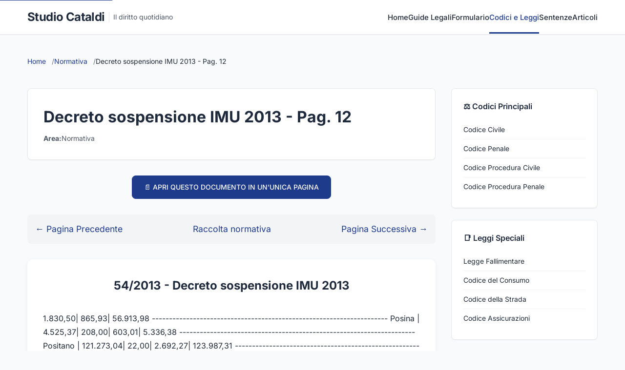

--- FILE ---
content_type: text/html
request_url: https://www.studiocataldi.it/normativa/raccolta_normativa.asp?id_legge=176&pag_corrente=12
body_size: 19785
content:

<!DOCTYPE html>
<html lang="it">
<head>
    <meta charset="UTF-8">
    <meta name="viewport" content="width=device-width, initial-scale=1.0">
    <meta http-equiv="X-UA-Compatible" content="IE=edge">
    
    <!-- SEO Meta Tags -->
    <title>Decreto sospensione IMU 2013 - Pag. 12 | Studio Cataldi</title>
    <meta name="description" content="Decreto sospensione IMU 2013 - Pag. 12">
    <meta name="keywords" content="Decreto sospensione IMU 2013">
    <meta name="author" content="Studio Cataldi">
    <meta name="robots" content="index, follow">
    
    <!-- Open Graph / Social Media -->
    <meta property="og:title" content="Decreto sospensione IMU 2013 - Pag. 12">
    <meta property="og:description" content="Decreto sospensione IMU 2013 - Pag. 12">
    <meta property="og:type" content="article">
    <meta property="og:url" content="https://www.studiocataldi.it/normativa/raccolta_normativa.asp?id_legge=176">
    <meta property="og:image" content="https://www.studiocataldi.it/images/normativa-og.jpg">
    <meta property="og:site_name" content="Studio Cataldi">
    
    <!-- Twitter Card -->
    <meta name="twitter:card" content="summary_large_image">
    <meta name="twitter:title" content="Decreto sospensione IMU 2013 - Pag. 12">
    <meta name="twitter:description" content="Decreto sospensione IMU 2013 - Pag. 12">
    <meta name="twitter:image" content="https://www.studiocataldi.it/images/normativa-og.jpg">
    
    <!-- Canonical URL -->
    <link rel="canonical" href="https://www.studiocataldi.it/normativa/raccolta_normativa.asp?id_legge=176">
    
    <!-- Favicon -->
    <link rel="icon" type="image/x-icon" href="/favicon.ico">
    
    <!-- Font professionale -->
    <style type="text/css">@font-face {font-family:Crimson Text;font-style:normal;font-weight:400;src:url(/cf-fonts/s/crimson-text/5.0.11/latin/400/normal.woff2);unicode-range:U+0000-00FF,U+0131,U+0152-0153,U+02BB-02BC,U+02C6,U+02DA,U+02DC,U+0304,U+0308,U+0329,U+2000-206F,U+2074,U+20AC,U+2122,U+2191,U+2193,U+2212,U+2215,U+FEFF,U+FFFD;font-display:swap;}@font-face {font-family:Crimson Text;font-style:normal;font-weight:400;src:url(/cf-fonts/s/crimson-text/5.0.11/latin-ext/400/normal.woff2);unicode-range:U+0100-02AF,U+0304,U+0308,U+0329,U+1E00-1E9F,U+1EF2-1EFF,U+2020,U+20A0-20AB,U+20AD-20CF,U+2113,U+2C60-2C7F,U+A720-A7FF;font-display:swap;}@font-face {font-family:Crimson Text;font-style:normal;font-weight:400;src:url(/cf-fonts/s/crimson-text/5.0.11/vietnamese/400/normal.woff2);unicode-range:U+0102-0103,U+0110-0111,U+0128-0129,U+0168-0169,U+01A0-01A1,U+01AF-01B0,U+0300-0301,U+0303-0304,U+0308-0309,U+0323,U+0329,U+1EA0-1EF9,U+20AB;font-display:swap;}@font-face {font-family:Crimson Text;font-style:normal;font-weight:600;src:url(/cf-fonts/s/crimson-text/5.0.11/latin/600/normal.woff2);unicode-range:U+0000-00FF,U+0131,U+0152-0153,U+02BB-02BC,U+02C6,U+02DA,U+02DC,U+0304,U+0308,U+0329,U+2000-206F,U+2074,U+20AC,U+2122,U+2191,U+2193,U+2212,U+2215,U+FEFF,U+FFFD;font-display:swap;}@font-face {font-family:Crimson Text;font-style:normal;font-weight:600;src:url(/cf-fonts/s/crimson-text/5.0.11/vietnamese/600/normal.woff2);unicode-range:U+0102-0103,U+0110-0111,U+0128-0129,U+0168-0169,U+01A0-01A1,U+01AF-01B0,U+0300-0301,U+0303-0304,U+0308-0309,U+0323,U+0329,U+1EA0-1EF9,U+20AB;font-display:swap;}@font-face {font-family:Crimson Text;font-style:normal;font-weight:600;src:url(/cf-fonts/s/crimson-text/5.0.11/latin-ext/600/normal.woff2);unicode-range:U+0100-02AF,U+0304,U+0308,U+0329,U+1E00-1E9F,U+1EF2-1EFF,U+2020,U+20A0-20AB,U+20AD-20CF,U+2113,U+2C60-2C7F,U+A720-A7FF;font-display:swap;}@font-face {font-family:Crimson Text;font-style:italic;font-weight:400;src:url(/cf-fonts/s/crimson-text/5.0.11/latin/400/italic.woff2);unicode-range:U+0000-00FF,U+0131,U+0152-0153,U+02BB-02BC,U+02C6,U+02DA,U+02DC,U+0304,U+0308,U+0329,U+2000-206F,U+2074,U+20AC,U+2122,U+2191,U+2193,U+2212,U+2215,U+FEFF,U+FFFD;font-display:swap;}@font-face {font-family:Crimson Text;font-style:italic;font-weight:400;src:url(/cf-fonts/s/crimson-text/5.0.11/vietnamese/400/italic.woff2);unicode-range:U+0102-0103,U+0110-0111,U+0128-0129,U+0168-0169,U+01A0-01A1,U+01AF-01B0,U+0300-0301,U+0303-0304,U+0308-0309,U+0323,U+0329,U+1EA0-1EF9,U+20AB;font-display:swap;}@font-face {font-family:Crimson Text;font-style:italic;font-weight:400;src:url(/cf-fonts/s/crimson-text/5.0.11/latin-ext/400/italic.woff2);unicode-range:U+0100-02AF,U+0304,U+0308,U+0329,U+1E00-1E9F,U+1EF2-1EFF,U+2020,U+20A0-20AB,U+20AD-20CF,U+2113,U+2C60-2C7F,U+A720-A7FF;font-display:swap;}@font-face {font-family:Inter;font-style:normal;font-weight:400;src:url(/cf-fonts/v/inter/5.0.16/cyrillic-ext/wght/normal.woff2);unicode-range:U+0460-052F,U+1C80-1C88,U+20B4,U+2DE0-2DFF,U+A640-A69F,U+FE2E-FE2F;font-display:swap;}@font-face {font-family:Inter;font-style:normal;font-weight:400;src:url(/cf-fonts/v/inter/5.0.16/greek-ext/wght/normal.woff2);unicode-range:U+1F00-1FFF;font-display:swap;}@font-face {font-family:Inter;font-style:normal;font-weight:400;src:url(/cf-fonts/v/inter/5.0.16/cyrillic/wght/normal.woff2);unicode-range:U+0301,U+0400-045F,U+0490-0491,U+04B0-04B1,U+2116;font-display:swap;}@font-face {font-family:Inter;font-style:normal;font-weight:400;src:url(/cf-fonts/v/inter/5.0.16/latin-ext/wght/normal.woff2);unicode-range:U+0100-02AF,U+0304,U+0308,U+0329,U+1E00-1E9F,U+1EF2-1EFF,U+2020,U+20A0-20AB,U+20AD-20CF,U+2113,U+2C60-2C7F,U+A720-A7FF;font-display:swap;}@font-face {font-family:Inter;font-style:normal;font-weight:400;src:url(/cf-fonts/v/inter/5.0.16/vietnamese/wght/normal.woff2);unicode-range:U+0102-0103,U+0110-0111,U+0128-0129,U+0168-0169,U+01A0-01A1,U+01AF-01B0,U+0300-0301,U+0303-0304,U+0308-0309,U+0323,U+0329,U+1EA0-1EF9,U+20AB;font-display:swap;}@font-face {font-family:Inter;font-style:normal;font-weight:400;src:url(/cf-fonts/v/inter/5.0.16/greek/wght/normal.woff2);unicode-range:U+0370-03FF;font-display:swap;}@font-face {font-family:Inter;font-style:normal;font-weight:400;src:url(/cf-fonts/v/inter/5.0.16/latin/wght/normal.woff2);unicode-range:U+0000-00FF,U+0131,U+0152-0153,U+02BB-02BC,U+02C6,U+02DA,U+02DC,U+0304,U+0308,U+0329,U+2000-206F,U+2074,U+20AC,U+2122,U+2191,U+2193,U+2212,U+2215,U+FEFF,U+FFFD;font-display:swap;}@font-face {font-family:Inter;font-style:normal;font-weight:500;src:url(/cf-fonts/v/inter/5.0.16/greek/wght/normal.woff2);unicode-range:U+0370-03FF;font-display:swap;}@font-face {font-family:Inter;font-style:normal;font-weight:500;src:url(/cf-fonts/v/inter/5.0.16/cyrillic/wght/normal.woff2);unicode-range:U+0301,U+0400-045F,U+0490-0491,U+04B0-04B1,U+2116;font-display:swap;}@font-face {font-family:Inter;font-style:normal;font-weight:500;src:url(/cf-fonts/v/inter/5.0.16/latin/wght/normal.woff2);unicode-range:U+0000-00FF,U+0131,U+0152-0153,U+02BB-02BC,U+02C6,U+02DA,U+02DC,U+0304,U+0308,U+0329,U+2000-206F,U+2074,U+20AC,U+2122,U+2191,U+2193,U+2212,U+2215,U+FEFF,U+FFFD;font-display:swap;}@font-face {font-family:Inter;font-style:normal;font-weight:500;src:url(/cf-fonts/v/inter/5.0.16/vietnamese/wght/normal.woff2);unicode-range:U+0102-0103,U+0110-0111,U+0128-0129,U+0168-0169,U+01A0-01A1,U+01AF-01B0,U+0300-0301,U+0303-0304,U+0308-0309,U+0323,U+0329,U+1EA0-1EF9,U+20AB;font-display:swap;}@font-face {font-family:Inter;font-style:normal;font-weight:500;src:url(/cf-fonts/v/inter/5.0.16/greek-ext/wght/normal.woff2);unicode-range:U+1F00-1FFF;font-display:swap;}@font-face {font-family:Inter;font-style:normal;font-weight:500;src:url(/cf-fonts/v/inter/5.0.16/latin-ext/wght/normal.woff2);unicode-range:U+0100-02AF,U+0304,U+0308,U+0329,U+1E00-1E9F,U+1EF2-1EFF,U+2020,U+20A0-20AB,U+20AD-20CF,U+2113,U+2C60-2C7F,U+A720-A7FF;font-display:swap;}@font-face {font-family:Inter;font-style:normal;font-weight:500;src:url(/cf-fonts/v/inter/5.0.16/cyrillic-ext/wght/normal.woff2);unicode-range:U+0460-052F,U+1C80-1C88,U+20B4,U+2DE0-2DFF,U+A640-A69F,U+FE2E-FE2F;font-display:swap;}@font-face {font-family:Inter;font-style:normal;font-weight:600;src:url(/cf-fonts/v/inter/5.0.16/latin-ext/wght/normal.woff2);unicode-range:U+0100-02AF,U+0304,U+0308,U+0329,U+1E00-1E9F,U+1EF2-1EFF,U+2020,U+20A0-20AB,U+20AD-20CF,U+2113,U+2C60-2C7F,U+A720-A7FF;font-display:swap;}@font-face {font-family:Inter;font-style:normal;font-weight:600;src:url(/cf-fonts/v/inter/5.0.16/greek/wght/normal.woff2);unicode-range:U+0370-03FF;font-display:swap;}@font-face {font-family:Inter;font-style:normal;font-weight:600;src:url(/cf-fonts/v/inter/5.0.16/latin/wght/normal.woff2);unicode-range:U+0000-00FF,U+0131,U+0152-0153,U+02BB-02BC,U+02C6,U+02DA,U+02DC,U+0304,U+0308,U+0329,U+2000-206F,U+2074,U+20AC,U+2122,U+2191,U+2193,U+2212,U+2215,U+FEFF,U+FFFD;font-display:swap;}@font-face {font-family:Inter;font-style:normal;font-weight:600;src:url(/cf-fonts/v/inter/5.0.16/vietnamese/wght/normal.woff2);unicode-range:U+0102-0103,U+0110-0111,U+0128-0129,U+0168-0169,U+01A0-01A1,U+01AF-01B0,U+0300-0301,U+0303-0304,U+0308-0309,U+0323,U+0329,U+1EA0-1EF9,U+20AB;font-display:swap;}@font-face {font-family:Inter;font-style:normal;font-weight:600;src:url(/cf-fonts/v/inter/5.0.16/cyrillic/wght/normal.woff2);unicode-range:U+0301,U+0400-045F,U+0490-0491,U+04B0-04B1,U+2116;font-display:swap;}@font-face {font-family:Inter;font-style:normal;font-weight:600;src:url(/cf-fonts/v/inter/5.0.16/greek-ext/wght/normal.woff2);unicode-range:U+1F00-1FFF;font-display:swap;}@font-face {font-family:Inter;font-style:normal;font-weight:600;src:url(/cf-fonts/v/inter/5.0.16/cyrillic-ext/wght/normal.woff2);unicode-range:U+0460-052F,U+1C80-1C88,U+20B4,U+2DE0-2DFF,U+A640-A69F,U+FE2E-FE2F;font-display:swap;}@font-face {font-family:Inter;font-style:normal;font-weight:700;src:url(/cf-fonts/v/inter/5.0.16/vietnamese/wght/normal.woff2);unicode-range:U+0102-0103,U+0110-0111,U+0128-0129,U+0168-0169,U+01A0-01A1,U+01AF-01B0,U+0300-0301,U+0303-0304,U+0308-0309,U+0323,U+0329,U+1EA0-1EF9,U+20AB;font-display:swap;}@font-face {font-family:Inter;font-style:normal;font-weight:700;src:url(/cf-fonts/v/inter/5.0.16/cyrillic-ext/wght/normal.woff2);unicode-range:U+0460-052F,U+1C80-1C88,U+20B4,U+2DE0-2DFF,U+A640-A69F,U+FE2E-FE2F;font-display:swap;}@font-face {font-family:Inter;font-style:normal;font-weight:700;src:url(/cf-fonts/v/inter/5.0.16/latin-ext/wght/normal.woff2);unicode-range:U+0100-02AF,U+0304,U+0308,U+0329,U+1E00-1E9F,U+1EF2-1EFF,U+2020,U+20A0-20AB,U+20AD-20CF,U+2113,U+2C60-2C7F,U+A720-A7FF;font-display:swap;}@font-face {font-family:Inter;font-style:normal;font-weight:700;src:url(/cf-fonts/v/inter/5.0.16/greek/wght/normal.woff2);unicode-range:U+0370-03FF;font-display:swap;}@font-face {font-family:Inter;font-style:normal;font-weight:700;src:url(/cf-fonts/v/inter/5.0.16/greek-ext/wght/normal.woff2);unicode-range:U+1F00-1FFF;font-display:swap;}@font-face {font-family:Inter;font-style:normal;font-weight:700;src:url(/cf-fonts/v/inter/5.0.16/latin/wght/normal.woff2);unicode-range:U+0000-00FF,U+0131,U+0152-0153,U+02BB-02BC,U+02C6,U+02DA,U+02DC,U+0304,U+0308,U+0329,U+2000-206F,U+2074,U+20AC,U+2122,U+2191,U+2193,U+2212,U+2215,U+FEFF,U+FFFD;font-display:swap;}@font-face {font-family:Inter;font-style:normal;font-weight:700;src:url(/cf-fonts/v/inter/5.0.16/cyrillic/wght/normal.woff2);unicode-range:U+0301,U+0400-045F,U+0490-0491,U+04B0-04B1,U+2116;font-display:swap;}</style>
    
    <!-- CSS -->
    <link rel="stylesheet" href="https://www.studiocataldi.it/formulario/css/formulario-2025.css?11">
    
    <!-- Schema.org JSON-LD -->
    <script type="application/ld+json">
    {
        "@context": "https://schema.org",
        "@type": "Article",
        "headline": "Decreto sospensione IMU 2013 - Pag. 12",
        "description": "Decreto sospensione IMU 2013 - Pag. 12",
        "author": {
            "@type": "Organization",
            "name": "Studio Cataldi"
        },
        "publisher": {
            "@type": "Organization",
            "name": "Studio Cataldi",
            "logo": {
                "@type": "ImageObject",
                "url": "https://www.studiocataldi.it/logo-schema.png"
            }
        },
        "datePublished": "2025-01-01",
        "dateModified": "2025-08-21T10:38:00",
        "mainEntityOfPage": {
            "@type": "WebPage",
            "@id": "https://www.studiocataldi.it/normativa/raccolta_normativa.asp"
        }
    }
    </script>

<style>
/* Stili specifici per la pagina normativa */
.search-section {
    background: linear-gradient(135deg, #f0f9ff 0%, #e0f2fe 100%);
    padding: 2.5rem;
    border-radius: 12px;
    margin-bottom: 3rem;
    border: 2px solid #bfdbfe;
}

.search-box {
    max-width: 600px;
    margin: 0 auto;
}

.nav-tabs {
    display: flex;
    gap: 2rem;
    margin-bottom: 2rem;
    flex-wrap: wrap;
    justify-content: center;
}

.nav-tab {
    padding: 0.75rem 1.5rem;
    background: white;
    border: 2px solid var(--border-color);
    border-radius: 8px;
    text-decoration: none;
    color: var(--text-secondary);
    font-weight: 500;
    transition: all 0.3s;
}

.nav-tab:hover {
    border-color: var(--primary-color);
    color: var(--primary-color);
    transform: translateY(-2px);
    box-shadow: 0 4px 12px rgba(0,0,0,0.1);
}

.archive-section {
    background: var(--bg-gray);
    border-radius: 12px;
    padding: 2rem;
    margin-bottom: 2rem;
}

.codici-grid {
    display: grid;
    grid-template-columns: repeat(auto-fit, minmax(300px, 1fr));
    gap: 1rem;
    margin-bottom: 2rem;
}

.codice-card {
    background: white;
    border: 1px solid #e5e7eb;
    border-radius: 10px;
    padding: 1.5rem;
    text-align: center;
    transition: all 0.3s ease;
}

.codice-card:hover {
    transform: translateY(-3px);
    box-shadow: 0 5px 20px rgba(0,0,0,0.1);
    border-color: var(--primary-color);
}

.codice-card a {
    font-size: 1.1rem;
    color: #2e697a;
    text-decoration: none;
    font-weight: bold;
}

.normativa-list {
    list-style-position: inside;
    margin-left: 1rem;
    line-height: 2;
}

.normativa-list li {
    margin-bottom: 0.5rem;
}

.normativa-list a {
    color: var(--primary-color);
    text-decoration: none;
    transition: color 0.3s;
}

.normativa-list a:hover {
    color: var(--primary-dark);
    text-decoration: underline;
}

.legal-content {
    background: white;
    border-radius: 12px;
    padding: 2rem;
    margin-bottom: 2rem;
    box-shadow: 0 2px 8px rgba(0,0,0,0.06);
    line-height: 1.8;
}

.highlight-search {
    background-color: #fef3c7;
    color: #92400e;
    font-weight: bold;
    padding: 2px 4px;
    border-radius: 3px;
}

.pagination-wrapper {
    display: flex;
    justify-content: center;
    align-items: center;
    gap: 1rem;
    margin: 2rem 0;
}

.pagination {
    display: flex;
    gap: 0.5rem;
    align-items: center;
}

.pagination a,
.pagination span {
    padding: 0.5rem 1rem;
    border: 1px solid var(--border-color);
    border-radius: 6px;
    text-decoration: none;
    color: var(--text-secondary);
    transition: all 0.3s;
}

.pagination a:hover {
    background: var(--primary-color);
    color: white;
    border-color: var(--primary-color);
}

.pagination .active {
    background: var(--primary-color);
    color: white;
    border-color: var(--primary-color);
}

.nav-buttons {
    display: flex;
    justify-content: space-between;
    align-items: center;
    margin: 2rem 0;
    padding: 1rem;
    background: var(--bg-gray);
    border-radius: 8px;
}

.nav-buttons a {
    color: var(--primary-color);
    text-decoration: none;
    font-size: 1.1rem;
    display: flex;
    align-items: center;
    gap: 0.5rem;
    transition: color 0.3s;
}

.nav-buttons a:hover {
    color: var(--primary-dark);
}

@media (max-width: 768px) {
    .search-section {
        padding: 1.5rem;
    }
    
    .codici-grid {
        grid-template-columns: 1fr;
    }
    
    .nav-tabs {
        flex-direction: column;
        align-items: stretch;
    }
    
    .nav-buttons {
        flex-direction: column;
        gap: 1rem;
    }
}
</style>

<script type="1db7912a0476c3467602cccd-text/javascript">
    function controllo(theform) {
        if (theform.parola.value == "") {
            alert("Inserire la parola da cercare");
            theform.parola.focus();
            return false;
        }
    }
</script>
</head>
<body>
    <!-- Skip to content link -->
    <a href="#main-content" class="skip-link">Vai al contenuto principale</a>
    
    <!-- Header -->
    <header>
        <div class="container">
            <nav role="navigation" aria-label="Navigazione principale">
                <a href="/" class="logo">
                    <span class="logo-text">Studio Cataldi</span>
                    <span class="logo-subtitle">Il diritto quotidiano</span>
                </a>
                <button class="menu-toggle" aria-label="Menu" aria-expanded="false">☰</button>
                
                <ul class="nav-links">
                    <li><a href="/">Home</a></li>
                    <li><a href="https://www.studiocataldi.it/guide-legali/">Guide Legali</a></li>
                    <li><a href="https://www.studiocataldi.it/formulari.asp">Formulario</a></li>
                    <li><a href="https://www.studiocataldi.it/normativa/raccolta_normativa.asp" class="active">Codici e Leggi</a></li>
                    <li><a href="https://www.studiocataldi.it/giurisprudenza.asp">Sentenze</a></li>
                    <li><a href="https://www.studiocataldi.it/articoli">Articoli</a></li>
                </ul>
            </nav>
        </div>
    </header>
    
    <!-- Main Content -->
    <main id="main-content">
        <div class="container">
            <!-- Breadcrumb -->
            <nav class="breadcrumb" aria-label="Breadcrumb">
                <ol itemscope itemtype="https://schema.org/BreadcrumbList">
                    <li itemprop="itemListElement" itemscope itemtype="https://schema.org/ListItem">
                        <a itemprop="item" href="/">
                            <span itemprop="name">Home</span>
                        </a>
                        <meta itemprop="position" content="1" />
                    </li>
                    
                    <li itemprop="itemListElement" itemscope itemtype="https://schema.org/ListItem">
                        <a itemprop="item" href="/normativa/raccolta_normativa.asp">
                            <span itemprop="name">Normativa</span>
                        </a>
                        <meta itemprop="position" content="2" />
                    </li>
                    <li itemprop="itemListElement" itemscope itemtype="https://schema.org/ListItem">
                        <span itemprop="name">Decreto sospensione IMU 2013 - Pag. 12</span>
                        <meta itemprop="position" content="3" />
                    </li>
                    
                </ol>
            </nav>
            
            <div class="content-wrapper">
                <!-- Main Document -->
                <div class="main-content">
                    <!-- Document Header -->
                    <div class="document-header">
                        <h1 class="document-title">Decreto sospensione IMU 2013 - Pag. 12</h1>
                        <div class="document-meta">
                            <div class="meta-item">
                                <strong>Area:</strong> Normativa
                            </div>
                            <div class="meta-item">
                                <!--<strong>Aggiornato:</strong> Agosto 2025-->
                            </div>
                        </div>
                    </div>
                    

    
    <!-- Link per aprire in pagina unica -->
    <div style="text-align: center; margin-bottom: 2rem;">
        <a href="raccolta_normativa_dettaglio.asp?id_legge=176" target="_blank" rel="nofollow" 
           class="btn btn-primary" style="display: inline-block; padding: 0.75rem 1.5rem; background: var(--primary-color); color: white; text-decoration: none; border-radius: 8px;">
            📄 APRI QUESTO DOCUMENTO IN UN'UNICA PAGINA
        </a>
    </div>
    
    
            <div class="nav-buttons">
                
                    <a href="raccolta_normativa.asp?pag_corrente=11&id_legge=176">
                        ← Pagina Precedente
                    </a>
                
                
                <a href="raccolta_normativa.asp">Raccolta normativa</a>
                
                
                    <a href="raccolta_normativa.asp?pag_corrente=13&id_legge=176">
                        Pagina Successiva →
                    </a>
                
            </div>
        
        
        <!-- Titolo della legge -->
        <div class="legal-content">
            <h2 style="text-align: center; color: var(--primary-dark);">
                54/2013 - Decreto sospensione IMU 2013
            </h2>
            
            <!-- Avvisi speciali per alcune leggi -->
            
            
            <!-- Testo della legge -->
            <div style="margin-top: 2rem;">
                  1.830,50|      865,93|     56.913,98
---------------------------------------------------------------------
Posina       |      4.525,37|      208,00|      603,01|      5.336,38
---------------------------------------------------------------------
Positano     |    121.273,04|       22,00|    2.692,27|    123.987,31
---------------------------------------------------------------------
Possagno     |     65.338,71|           -|      955,80|     66.294,51
---------------------------------------------------------------------
Posta        |      2.210,83|           -|    1.302,89|      3.513,72
---------------------------------------------------------------------
Posta Fibreno|     25.613,61|           -|      617,09|     26.230,70
---------------------------------------------------------------------
Postal       |     66.505,63|           -|    2.819,50|     69.325,13
---------------------------------------------------------------------
Postalesio   |      9.650,96|           -|      230,00|      9.880,96
---------------------------------------------------------------------
Postiglione  |     22.688,98|      142,00|    2.582,34|     25.413,32
---------------------------------------------------------------------
Postua       |     10.522,50|           -|       67,25|     10.589,75
---------------------------------------------------------------------
Potenza      |  1.692.708,90|   15.434,50|   10.696,78|  1.718.840,18
---------------------------------------------------------------------
Potenza      |              |            |            |
Picena       |    580.055,19|    4.326,50|  139.263,04|    723.644,73
---------------------------------------------------------------------
Pove del     |              |            |            |
Grappa       |    118.168,95|       18,00|    3.300,38|    121.487,33
---------------------------------------------------------------------
Povegliano   |    189.361,78|           -|   48.965,33|    238.327,11
---------------------------------------------------------------------
Povegliano   |              |            |            |
Veronese     |    100.866,71|      267,00|  135.412,41|    236.546,12
---------------------------------------------------------------------
Poviglio     |    300.298,85|      262,50|  218.144,04|    518.705,39
---------------------------------------------------------------------
Povoletto    |    101.297,50|       98,50|    1.449,14|    102.845,14
---------------------------------------------------------------------
Pozza di     |              |            |            |
Fassa        |     88.600,68|           -|      721,50|     89.322,18
---------------------------------------------------------------------
Pozzaglia    |              |            |            |
Sabina       |        615,35|        7,00|      423,29|      1.045,64
---------------------------------------------------------------------
Pozzaglio ed |              |            |            |
Uniti        |     23.531,29|      311,50|  112.648,92|    136.491,71
---------------------------------------------------------------------
Pozzallo     |    267.549,05|    5.770,00|    2.655,05|    275.974,10
---------------------------------------------------------------------
Pozzilli     |     87.616,52|    1.983,06|    3.820,00|     93.419,58
---------------------------------------------------------------------
Pozzo d'Adda |    122.177,18|      201,00|    7.561,69|    129.939,87
---------------------------------------------------------------------
Pozzol Groppo|      6.330,38|       30,50|      969,25|      7.330,13
---------------------------------------------------------------------
Pozzolengo   |     67.315,24|           -|   24.090,29|     91.405,53
---------------------------------------------------------------------
Pozzoleone   |     48.001,86|           -|   42.661,09|     90.662,95
---------------------------------------------------------------------
Pozzolo      |              |            |            |
Formigaro    |    102.639,17|           -|   93.378,61|    196.017,78
---------------------------------------------------------------------
Pozzomaggiore|     57.980,97|      289,00|    1.064,72|     59.334,69
---------------------------------------------------------------------
Pozzonovo    |    126.161,07|       95,50|   99.999,45|    226.256,02
---------------------------------------------------------------------
Pozzuoli     |  1.480.671,17|  197.236,24|  161.774,37|  1.839.681,78
---------------------------------------------------------------------
Pozzuolo del |              |            |            |
Friuli       |    170.437,66|      423,50|  131.042,62|    301.903,78
---------------------------------------------------------------------
Pozzuolo     |              |            |            |
Martesana    |    115.787,45|       64,50|   55.955,19|    171.807,14
---------------------------------------------------------------------
Pradalunga   |    132.785,46|      204,00|      679,72|    133.669,18
---------------------------------------------------------------------
Pradamano    |    134.217,51|    1.378,00|   55.860,48|    191.455,99
---------------------------------------------------------------------
Pradleves    |      2.143,11|           -|       67,00|      2.210,11
---------------------------------------------------------------------
Pragelato    |      8.665,46|       94,00|      454,50|      9.213,96
---------------------------------------------------------------------
Praia a Mare |     44.746,92|    3.792,00|    1.433,84|     49.972,76
---------------------------------------------------------------------
Praiano      |     84.534,22|           -|      910,74|     85.444,96
---------------------------------------------------------------------
Pralboino    |     21.204,58|           -|  108.053,05|    129.257,63
---------------------------------------------------------------------
Prali        |      5.080,13|           -|       75,00|      5.155,13
---------------------------------------------------------------------
Pralormo     |     97.166,83|           -|   77.419,57|    174.586,40
---------------------------------------------------------------------
Pralungo     |     99.384,38|           -|      410,25|     99.794,63
---------------------------------------------------------------------
Pramaggiore  |     48.072,03|           -|  149.112,70|    197.184,73
---------------------------------------------------------------------
Pramollo     |      1.104,50|           -|      136,50|      1.241,00
---------------------------------------------------------------------
Prarolo      |     12.904,95|           -|   89.822,63|    102.727,58
---------------------------------------------------------------------
Prarostino   |     24.162,04|       79,50|      363,00|     24.604,54
---------------------------------------------------------------------
Prasco       |     12.134,65|           -|    1.576,84|     13.711,49
---------------------------------------------------------------------
Prascorsano  |     11.053,99|           -|       99,00|     11.152,99
---------------------------------------------------------------------
Praso        |      3.463,46|      134,00|       32,00|      3.629,46
---------------------------------------------------------------------
Prata        |              |            |            |
Camportaccio |     45.788,06|    4.444,50|      147,50|     50.380,06
---------------------------------------------------------------------
Prata d'     |              |            |            |
Ansidonia    |      8.135,55|      220,34|      575,37|      8.931,26
---------------------------------------------------------------------
Prata di     |              |            |            |
Pordenone    |    342.109,11|    4.899,50|  101.556,86|    448.565,47
---------------------------------------------------------------------
Prata di     |              |            |            |
Principato   |              |            |            |
Ultra        |     31.738,07|           -|    1.866,29|     33.604,36
---------------------------------------------------------------------
Prata Sannita|     27.014,10|       60,00|      661,51|     27.735,61
---------------------------------------------------------------------
Pratella     |     31.408,57|           -|    1.326,54|     32.735,11
---------------------------------------------------------------------
Pratiglione  |     12.199,53|           -|      162,22|     12.361,75
---------------------------------------------------------------------
Prato        |  8.218.663,81|      842,50|  156.107,91|  8.375.614,22
---------------------------------------------------------------------
Prato allo   |              |            |            |
Stelvio      |     99.502,91|           -|    8.143,00|    107.645,91
---------------------------------------------------------------------
Prato Carnico|      5.476,13|      557,50|      283,67|      6.317,30
---------------------------------------------------------------------
Prato Sesia  |     47.682,41|      592,00|    3.362,46|     51.636,87
---------------------------------------------------------------------
Pratola      |              |            |            |
Peligna      |    172.138,53|      745,24|   35.428,23|    208.312,00
---------------------------------------------------------------------
Pratola Serra|     72.104,05|           -|    1.373,16|     73.477,21
---------------------------------------------------------------------
Pratovecchio |     60.394,05|           -|    1.274,36|     61.668,41
---------------------------------------------------------------------
Pravisdomini |     91.986,03|      212,00|   71.964,25|    164.162,28
---------------------------------------------------------------------
Pray         |     42.607,39|    1.130,00|    1.645,08|     45.382,47
---------------------------------------------------------------------
Prazzo       |        890,00|           -|      229,32|      1.119,32
---------------------------------------------------------------------
Precenicco   |     41.917,57|      289,00|  123.661,59|    165.868,16
---------------------------------------------------------------------
Preci        |     14.168,04|    3.636,90|    1.598,26|     19.403,20
---------------------------------------------------------------------
Predappio    |    237.825,30|           -|   12.398,79|    250.224,09
---------------------------------------------------------------------
Predazzo     |    129.807,78|    2.597,00|      217,60|    132.622,38
---------------------------------------------------------------------
Predoi       |      8.528,25|           -|      109,00|      8.637,25
---------------------------------------------------------------------
Predore      |     44.748,19|           -|      700,50|     45.448,69
---------------------------------------------------------------------
Predosa      |     50.207,98|           -|   74.447,83|    124.655,81
---------------------------------------------------------------------
Preganziol   |    422.737,27|           -|   82.216,72|    504.953,99
---------------------------------------------------------------------
Pregnana     |              |            |            |
Milanese     |    163.914,95|    1.735,00|    6.635,73|    172.285,68
---------------------------------------------------------------------
Prela'       |        522,11|           -|    1.007,00|      1.529,11
---------------------------------------------------------------------
Premana      |     26.435,87|      151,50|       97,50|     26.684,87
---------------------------------------------------------------------
Premariacco  |    110.359,95|      117,00|   99.699,30|    210.176,25
---------------------------------------------------------------------
Premeno      |     17.004,50|       56,50|      312,89|     17.373,89
---------------------------------------------------------------------
Premia       |      5.520,07|           -|      140,00|      5.660,07
---------------------------------------------------------------------
Premilcuore  |     18.309,84|           -|    1.494,50|     19.804,34
---------------------------------------------------------------------
Premolo      |     22.459,50|           -|       32,50|     22.492,00
---------------------------------------------------------------------
Premosello - |              |            |            |
Chiovenda    |     51.258,83|        5,50|      741,00|     52.005,33
---------------------------------------------------------------------
Preone       |        510,00|       92,50|       26,90|        629,40
---------------------------------------------------------------------
Preore       |     10.515,99|           -|      192,00|     10.707,99
---------------------------------------------------------------------
Prepotto     |      5.162,46|       37,00|    1.838,04|      7.037,50
---------------------------------------------------------------------
Pre' -       |              |            |            |
Saint-Didier |     64.060,55|      186,50|      254,50|     64.501,55
---------------------------------------------------------------------
Preseglie    |      7.662,15|           -|      445,20|      8.107,35
---------------------------------------------------------------------
Presenzano   |     19.126,39|           -|    9.181,51|     28.307,90
---------------------------------------------------------------------
Presezzo     |    171.718,21|           -|    3.032,14|    174.750,35
---------------------------------------------------------------------
Presicce     |     25.355,70|       95,50|    2.618,04|     28.069,24
---------------------------------------------------------------------
Pressana     |     67.097,94|      124,00|  114.864,69|    182.086,63
---------------------------------------------------------------------
Prestine     |      2.779,00|      150,00|      278,50|      3.207,50
---------------------------------------------------------------------
Pretoro      |     14.017,61|       81,00|      105,60|     14.204,21
---------------------------------------------------------------------
Prevalle     |    116.419,98|    2.731,50|   31.651,56|    150.803,04
---------------------------------------------------------------------
Prezza       |     17.204,22|       48,96|      553,68|     17.806,86
---------------------------------------------------------------------
Prezzo       |      2.326,21|           -|       23,00|      2.349,21
---------------------------------------------------------------------
Priero       |      4.615,50|       34,50|      344,50|      4.994,50
---------------------------------------------------------------------
Prignano     |              |            |            |
Cilento      |     12.377,47|           -|      722,14|     13.099,61
---------------------------------------------------------------------
Prignano     |              |            |            |
sulla Secchia|     44.189,80|           -|    2.812,01|     47.001,81
---------------------------------------------------------------------
Primaluna    |     55.212,83|           -|      168,30|     55.381,13
---------------------------------------------------------------------
Priocca      |     31.152,29|           -|   58.291,72|     89.444,01
---------------------------------------------------------------------
Priola       |      3.121,51|           -|      285,87|      3.407,38
---------------------------------------------------------------------
Priolo       |              |            |            |
Gargallo     |      8.831,95|      386,97|   53.597,05|     62.815,97
---------------------------------------------------------------------
Priverno     |    139.575,20|       73,00|    7.839,53|    147.487,73
---------------------------------------------------------------------
Prizzi       |     25.889,43|    1.107,00|    1.438,83|     28.435,26
---------------------------------------------------------------------
Proceno      |      9.762,95|    1.159,48|    1.309,07|     12.231,50
---------------------------------------------------------------------
Procida      |    319.905,06|      995,23|   33.413,63|    354.313,92
---------------------------------------------------------------------
Propata      |      1.636,00|           -|      381,28|      2.017,28
---------------------------------------------------------------------
Proserpio    |     40.707,25|           -|      219,00|     40.926,25
---------------------------------------------------------------------
Prossedi     |      6.797,75|           -|    1.470,48|      8.268,23
---------------------------------------------------------------------
Provaglio    |              |            |            |
d'Iseo       |     82.002,81|      943,50|    9.463,15|     92.409,46
---------------------------------------------------------------------
Provaglio Val|              |            |            |
Sabbia       |      6.165,24|           -|      188,50|      6.353,74
---------------------------------------------------------------------
Proves       |      2.060,11|           -|      576,00|      2.636,11
---------------------------------------------------------------------
Provvidenti  |        240,50|           -|       54,50|        295,00
---------------------------------------------------------------------
Prunetto     |        194,00|           -|      316,41|        510,41
---------------------------------------------------------------------
Puegnago sul |              |            |            |
Garda        |     84.977,78|           -|    9.561,16|     94.538,94
---------------------------------------------------------------------
Puglianello  |     19.154,02|           -|    3.632,43|     22.786,45
---------------------------------------------------------------------
Pula         |    105.207,69|       71,50|    4.560,08|    109.839,27
---------------------------------------------------------------------
Pulfero      |      5.443,97|       37,00|      371,46|      5.852,43
---------------------------------------------------------------------
Pulsano      |    173.828,39|      118,00|   71.505,22|    245.451,61
---------------------------------------------------------------------
Pumenengo    |     31.116,82|        9,50|   45.069,53|     76.195,85
---------------------------------------------------------------------
Puos d'Alpago|     35.904,92|    2.052,00|    1.992,00|     39.948,92
---------------------------------------------------------------------
Pusiano      |     67.875,37|           -|      162,39|     68.037,76
---------------------------------------------------------------------
Putifigari   |     11.982,35|      678,50|    2.350,79|     15.011,64
---------------------------------------------------------------------
Putignano    |  1.165.045,90|   12.009,00|   29.282,11|  1.206.337,01
---------------------------------------------------------------------
Quadrelle    |     17.774,79|       80,00|      601,33|     18.456,12
---------------------------------------------------------------------
Quadri       |      7.874,92|       65,42|      177,00|      8.117,34
---------------------------------------------------------------------
Quagliuzzo   |      9.301,18|           -|      190,53|      9.491,71
---------------------------------------------------------------------
Qualiano     |    104.612,02|       40,36|   46.088,20|    150.740,58
---------------------------------------------------------------------
Quaranti     |      1.439,86|           -|   10.629,00|     12.068,86
---------------------------------------------------------------------
Quaregna     |     71.932,08|      106,00|      605,50|     72.643,58
---------------------------------------------------------------------
Quargnento   |     30.284,69|       57,50|  125.299,66|    155.641,85
---------------------------------------------------------------------
Quarna Sopra |      1.633,00|       34,00|       95,70|      1.762,70
---------------------------------------------------------------------
Quarna Sotto |      4.722,50|           -|      114,50|      4.837,00
---------------------------------------------------------------------
Quarona      |    189.661,34|      937,50|    1.160,43|    191.759,27
---------------------------------------------------------------------
Quarrata     |    779.507,90|      267,00|  323.930,68|  1.103.705,58
---------------------------------------------------------------------
Quart        |    181.229,15|           -|      233,08|    181.462,23
---------------------------------------------------------------------
Quarto       |    272.470,11|    5.009,28|   70.754,21|    348.233,60
---------------------------------------------------------------------
Quarto       |              |            |            |
d'Altino     |    163.063,96|    7.429,50|  122.532,00|    293.025,46
---------------------------------------------------------------------
Quartu Sant' |              |            |            |
Elena        |  1.484.324,02|   70.746,46|   16.014,57|  1.571.085,05
---------------------------------------------------------------------
Quartucciu   |     95.246,97|    2.186,00|   19.789,41|    117.222,38
---------------------------------------------------------------------
Quassolo     |      8.438,60|           -|      112,95|      8.551,55
---------------------------------------------------------------------
Quattordio   |     47.367,00|           -|   66.464,61|    113.831,61
---------------------------------------------------------------------
Quattro      |              |            |            |
Castella     |    389.157,39|       52,50|   87.098,97|    476.308,86
---------------------------------------------------------------------
Quero        |     55.931,99|    1.768,50|      301,50|     58.001,99
---------------------------------------------------------------------
Quiliano     |    253.376,19|    6.501,50|    2.266,25|    262.143,94
---------------------------------------------------------------------
Quincinetto  |     22.967,21|           -|      122,63|     23.089,84
---------------------------------------------------------------------
Quindici     |     12.615,42|       13,00|   16.067,69|     28.696,11
---------------------------------------------------------------------
Quingentole  |     16.140,27|      142,00|   72.591,29|     88.873,56
---------------------------------------------------------------------
Quintano     |     16.048,98|           -|   14.788,00|     30.836,98
---------------------------------------------------------------------
Quinto di    |              |            |            |
Treviso      |    286.010,92|           -|   69.394,76|    355.405,68
---------------------------------------------------------------------
Quinto       |              |            |            |
Vercellese   |     11.127,38|           -|  119.839,59|    130.966,97
---------------------------------------------------------------------
Quinto       |              |            |            |
Vicentino    |    174.396,73|      598,00|   68.212,45|    243.207,18
---------------------------------------------------------------------
Quinzano     |              |            |            |
d'Oglio      |     63.497,74|      204,50|  138.703,29|    202.405,53
---------------------------------------------------------------------
Quistello    |    112.093,89|      814,50|  314.588,56|    427.496,95
---------------------------------------------------------------------
Quittengo    |      9.237,70|           -|      242,50|      9.480,20
---------------------------------------------------------------------
Rabbi        |     10.118,00|       20,50|      136,00|     10.274,50
---------------------------------------------------------------------
Racale       |     70.113,66|           -|   49.848,94|    119.962,60
---------------------------------------------------------------------
Racalmuto    |     50.849,04|    4.709,50|    2.990,52|     58.549,06
---------------------------------------------------------------------
Racconigi    |    166.757,45|    5.690,00|  289.154,10|    461.601,55
---------------------------------------------------------------------
Raccuja      |      2.158,01|        8,00|      490,04|      2.656,05
---------------------------------------------------------------------
Racines      |    149.552,01|           -|    5.731,50|    155.283,51
---------------------------------------------------------------------
Radda in     |              |            |            |
Chianti      |     64.588,76|       23,50|    7.984,78|     72.597,04
---------------------------------------------------------------------
Raddusa      |     21.492,19|           -|      512,50|     22.004,69
---------------------------------------------------------------------
Radicofani   |     40.293,11|           -|      957,00|     41.250,11
---------------------------------------------------------------------
Radicondoli  |     20.479,63|           -|      211,72|     20.691,35
---------------------------------------------------------------------
Raffadali    |     56.333,60|      214,50|    1.470,42|     58.018,52
---------------------------------------------------------------------
Ragalna      |     50.373,00|           -|    9.263,56|     59.636,56
---------------------------------------------------------------------
Ragogna      |    107.311,87|      208,00|    4.147,46|    111.667,33
---------------------------------------------------------------------
Ragoli       |      7.916,65|      521,50|      155,00|      8.593,15
---------------------------------------------------------------------
Ragusa       |  1.571.447,77|   35.681,50|   32.521,34|  1.639.650,61
---------------------------------------------------------------------
Raiano       |     69.215,06|      234,78|   22.337,43|     91.787,27
---------------------------------------------------------------------
Ramacca      |     66.461,56|       33,30|   31.640,07|     98.134,93
---------------------------------------------------------------------
Ramiseto     |     22.752,20|           -|      973,46|     23.725,66
---------------------------------------------------------------------
Ramponio     |              |            |            |
Verna        |     12.381,54|           -|      279,00|     12.660,54
---------------------------------------------------------------------
Rancio       |              |            |            |
Valcuvia     |     12.521,74|           -|      388,86|     12.910,60
---------------------------------------------------------------------
Ranco        |     57.180,19|      705,50|    1.537,89|     59.423,58
---------------------------------------------------------------------
Randazzo     |     69.030,17|      131,00|    3.691,41|     72.852,58
---------------------------------------------------------------------
Ranica       |    200.906,94|      400,00|      619,00|    201.925,94
---------------------------------------------------------------------
Ranzanico    |     38.161,96|           -|      169,00|     38.330,96
---------------------------------------------------------------------
Ranzo        |      1.802,95|           -|      434,65|      2.237,60
---------------------------------------------------------------------
Rapagnano    |     39.563,50|           -|    4.129,01|     43.692,51
---------------------------------------------------------------------
Rapallo      |  2.065.257,27|      413,50|   20.404,22|  2.086.074,99
---------------------------------------------------------------------
Rapino       |     16.864,27|           -|      493,50|     17.357,77
---------------------------------------------------------------------
Rapolano     |              |            |            |
Terme        |    283.608,80|       64,50|   21.912,27|    305.585,57
---------------------------------------------------------------------
Rapolla      |     35.511,31|        6,50|    1.328,75|     36.846,56
---------------------------------------------------------------------
Rapone       |      3.483,50|           -|      766,87|      4.250,37
---------------------------------------------------------------------
Rassa        |      1.122,00|           -|      635,50|      1.757,50
---------------------------------------------------------------------
Rasun        |              |            |            |
Anterselva   |     81.251,89|           -|    4.164,00|     85.415,89
---------------------------------------------------------------------
Rasura       |        726,00|           -|      647,36|      1.373,36
---------------------------------------------------------------------
Ravanusa     |    132.859,74|    5.419,50|    3.148,44|    141.427,68
---------------------------------------------------------------------
Ravarino     |    148.146,61|        1,50|  230.352,87|    378.500,98
---------------------------------------------------------------------
Ravascletto  |      4.947,08|           -|       55,00|      5.002,08
---------------------------------------------------------------------
Ravello      |     78.793,34|           -|    1.416,14|     80.209,48
---------------------------------------------------------------------
Ravenna      |  8.533.761,18|   32.663,93|2.280.514,71| 10.846.939,82
---------------------------------------------------------------------
Raveo        |        830,50|           -|       65,50|        896,00
---------------------------------------------------------------------
Raviscanina  |     24.857,62|       23,00|      696,34|     25.576,96
---------------------------------------------------------------------
Re           |      5.694,50|           -|      119,00|      5.813,50
---------------------------------------------------------------------
Rea          |     10.908,89|           -|    9.281,86|     20.190,75
---------------------------------------------------------------------
Realmonte    |     66.721,45|      336,00|    2.493,89|     69.551,34
---------------------------------------------------------------------
Reana del    |              |            |            |
Rojale       |    111.533,76|    1.494,00|   68.155,24|    181.183,00
---------------------------------------------------------------------
Reano        |     73.983,46|           -|    1.225,25|     75.208,71
---------------------------------------------------------------------
Recale       |     69.610,61|    1.954,00|   43.408,73|    114.973,34
---------------------------------------------------------------------
Recanati     |    948.105,55|   17.705,00|  431.007,47|  1.396.818,02
---------------------------------------------------------------------
Recco        |    841.653,94|      659,00|    3.739,26|    846.052,20
---------------------------------------------------------------------
Recetto      |     24.705,32|           -|   39.488,29|     64.193,61
---------------------------------------------------------------------
Recoaro Terme|    101.967,97|    1.699,00|      867,50|    104.534,47
---------------------------------------------------------------------
Redavalle    |     23.126,27|       10,50|   32.360,73|     55.497,50
---------------------------------------------------------------------
Redondesco   |     41.450,65|           -|  103.687,53|    145.138,18
---------------------------------------------------------------------
Refrancore   |     13.969,22|           -|   30.834,95|     44.804,17
---------------------------------------------------------------------
Refrontolo   |     73.648,93|           -|    7.103,11|     80.752,04
---------------------------------------------------------------------
Regalbuto    |     45.837,83|      942,00|    8.525,96|     55.305,79
---------------------------------------------------------------------
Reggello     |    581.642,20|      167,00|   15.519,61|    597.328,81
---------------------------------------------------------------------
Reggio di    |              |            |            |
Calabria     |  2.816.898,30|   96.763,50|   62.636,86|  2.976.298,66
---------------------------------------------------------------------
Reggio       |              |            |            |
nell'Emilia  |  6.639.915,91|   10.354,13|1.105.511,57|  7.755.781,61
---------------------------------------------------------------------
Reggiolo     |    331.893,24|           -|  182.076,75|    513.969,99
---------------------------------------------------------------------
Reino        |     10.396,22|           -|      219,50|     10.615,72
---------------------------------------------------------------------
Reitano      |      9.495,94|           -|    1.589,07|     11.085,01
---------------------------------------------------------------------
Remanzacco   |    118.725,59|    1.035,00|  103.339,48|    223.100,07
---------------------------------------------------------------------
Remedello    |     23.577,18|           -|  138.620,30|    162.197,48
---------------------------------------------------------------------
Renate       |    103.805,74|           -|    4.259,47|    108.065,21
---------------------------------------------------------------------
Rende        |    942.951,97|   10.575,00|    8.466,66|    961.993,63
---------------------------------------------------------------------
Renon        |    383.382,93|           -|   11.074,03|    394.456,96
---------------------------------------------------------------------
Resana       |    293.114,02|           -|  120.078,47|    413.192,49
---------------------------------------------------------------------
Rescaldina   |    303.400,59|    1.496,50|    9.484,29|    314.381,38
---------------------------------------------------------------------
Resia        |      3.344,93|       16,50|      377,29|      3.738,72
---------------------------------------------------------------------
Resiutta     |      2.720,57|           -|       65,73|      2.786,30
---------------------------------------------------------------------
Resuttano    |     10.965,50|           -|    1.092,00|     12.057,50
---------------------------------------------------------------------
Retorbido    |     23.326,85|           -|   12.881,76|     36.208,61
---------------------------------------------------------------------
Revello      |     87.902,55|           -|  206.922,18|    294.824,73
---------------------------------------------------------------------
Revere       |     63.819,74|      353,00|   87.074,73|    151.247,47
---------------------------------------------------------------------
Revigliasco  |              |            |            |
d'Asti       |      9.170,15|           -|   28.039,46|     37.209,61
---------------------------------------------------------------------
Revine Lago  |     55.020,78|           -|      621,35|     55.642,13
---------------------------------------------------------------------
Revo'        |     30.191,24|           -|       22,00|     30.213,24
---------------------------------------------------------------------
Rezzago      |      9.315,70|           -|      123,00|      9.438,70
---------------------------------------------------------------------
Rezzato      |    200.899,96|      514,50|   62.871,60|    264.286,06
---------------------------------------------------------------------
Rezzo        |      1.090,58|       12,50|      712,39|      1.815,47
---------------------------------------------------------------------
Rezzoaglio   |     13.633,12|      114,83|    1.548,42|     15.296,37
---------------------------------------------------------------------
Rhemes -     |              |            |            |
Notre-Dame   |      1.222,53|           -|      208,25|      1.430,78
---------------------------------------------------------------------
Rhemes -     |              |            |            |
Saint-Georges|      5.981,76|           -|      174,50|      6.156,26
---------------------------------------------------------------------
Rho          |  2.261.651,34|   43.585,95|   49.481,20|  2.354.718,49
---------------------------------------------------------------------
Riace        |     13.029,95|       45,00|    2.433,24|     15.508,19
---------------------------------------------------------------------
Rialto       |     13.617,60|        7,00|      967,14|     14.591,74
---------------------------------------------------------------------
Riano        |    250.989,76|        1,00|    8.987,29|    259.978,05
---------------------------------------------------------------------
Riardo       |     32.922,09|      268,00|    8.667,24|     41.857,33
---------------------------------------------------------------------
Ribera       |    452.573,52|   22.725,50|  362.989,41|    838.288,43
---------------------------------------------------------------------
Ribordone    |        100,00|           -|      448,50|        548,50
---------------------------------------------------------------------
Ricadi       |     23.414,57|      188,00|    8.347,71|     31.950,28
---------------------------------------------------------------------
Ricaldone    |     19.213,00|           -|   68.964,61|     88.177,61
---------------------------------------------------------------------
Riccia       |     79.788,07|    2.085,00|      598,16|     82.471,23
---------------------------------------------------------------------
Riccione     |  1.571.177,29|      432,00|   16.832,21|  1.588.441,50
---------------------------------------------------------------------
Ricco' del   |              |            |            |
Golfo di     |              |            |            |
Spezia       |     95.343,28|      300,50|    1.820,91|     97.464,69
---------------------------------------------------------------------
Ricengo      |     30.647,90|        5,00|   59.136,49|     89.789,39
---------------------------------------------------------------------
Ricigliano   |     22.201,63|           -|      748,82|     22.950,45
---------------------------------------------------------------------
Riese Pio X  |    348.685,53|           -|  145.682,01|    494.367,54
---------------------------------------------------------------------
Riesi        |     75.142,84|       18,00|    8.168,25|     83.329,09
---------------------------------------------------------------------
Rieti        |  2.504.991,28|    4.569,00|  207.505,61|  2.717.065,89
---------------------------------------------------------------------
Rifiano      |     52.371,16|           -|    2.564,50|     54.935,66
---------------------------------------------------------------------
Rifreddo     |      3.857,00|           -|      291,84|      4.148,84
---------------------------------------------------------------------
Rignano      |              |            |            |
Flaminio     |    443.512,62|           -|   12.854,13|    456.366,75
---------------------------------------------------------------------
Rignano      |              |            |            |
Garganico    |     22.421,79|      476,10|   12.482,00|     35.379,89
---------------------------------------------------------------------
Rignano      |              |            |            |
sull'Arno    |    345.997,43|      366,00|   35.314,08|    381.677,51
---------------------------------------------------------------------
Rigolato     |      2.553,11|      325,50|      534,00|      3.412,61
---------------------------------------------------------------------
Rima San     |              |            |            |
Giuseppe     |      1.711,30|           -|      120,00|      1.831,30
---------------------------------------------------------------------
Rimasco      |      1.120,25|           -|       93,00|      1.213,25
---------------------------------------------------------------------
Rimella      |        679,50|           -|       72,36|        751,86
---------------------------------------------------------------------
Rimini       |  6.651.318,87|   13.236,00|  517.413,62|  7.181.968,49
---------------------------------------------------------------------
Rio di       |              |            |            |
Pusteria     |     93.067,62|           -|    3.381,23|     96.448,85
---------------------------------------------------------------------
Rio Marina   |    130.713,87|       54,50|    1.118,34|    131.886,71
---------------------------------------------------------------------
Rio nell'Elba|     50.625,39|           -|    1.582,28|     52.207,67
---------------------------------------------------------------------
Rio Saliceto |    199.743,13|    2.645,00|  112.989,42|    315.377,55
---------------------------------------------------------------------
Riofreddo    |     10.141,06|           -|      313,38|     10.454,44
---------------------------------------------------------------------
Riola Sardo  |     22.339,94|           -|    1.747,13|     24.087,07
---------------------------------------------------------------------
Riolo Terme  |    396.673,53|           -|   69.173,29|    465.846,82
---------------------------------------------------------------------
Riolunato    |     28.873,87|      305,00|      617,50|     29.796,37
---------------------------------------------------------------------
Riomaggiore  |    113.464,02|       74,50|    2.617,57|    116.156,09
---------------------------------------------------------------------
Rionero in   |              |            |            |
Vulture      |    118.902,89|    2.502,00|      816,95|    122.221,84
---------------------------------------------------------------------
Rionero      |              |            |            |
Sannitico    |     19.538,47|    1.151,44|      104,00|     20.793,91
---------------------------------------------------------------------
Ripa Teatina |    136.025,12|           -|   13.951,42|    149.976,54
---------------------------------------------------------------------
Ripabottoni  |        324,50|      816,50|      422,00|      1.563,00
---------------------------------------------------------------------
Ripacandida  |      4.548,28|       64,00|      939,30|      5.551,58
---------------------------------------------------------------------
Ripalimosani |     83.769,66|      486,00|      752,50|     85.008,16
---------------------------------------------------------------------
Ripalta      |              |            |            |
Arpina       |     17.503,99|      202,00|   20.293,79|     37.999,78
---------------------------------------------------------------------
Ripalta      |              |            |            |
Cremasca     |     61.186,17|    2.301,00|   46.755,79|    110.242,96
---------------------------------------------------------------------
Ripalta      |              |            |            |
Guerina      |      9.948,50|           -|   11.170,04|     21.118,54
---------------------------------------------------------------------
Riparbella   |     39.304,97|           -|   10.274,94|     49.579,91
---------------------------------------------------------------------
Ripatransone |     31.033,07|           -|   15.132,65|     46.165,72
---------------------------------------------------------------------
Ripe         |     80.143,18|      124,00|    4.087,54|     84.354,72
---------------------------------------------------------------------
Ripe San     |              |            |            |
Ginesio      |     15.496,49|           -|      756,00|     16.252,49
---------------------------------------------------------------------
Ripi         |    175.364,20|           -|    1.736,35|    177.100,55
---------------------------------------------------------------------
Riposto      |    238.386,13|    1.877,00|  178.075,50|    418.338,63
---------------------------------------------------------------------
Rittana      |        281,00|           -|       70,00|        351,00
---------------------------------------------------------------------
Riva del     |              |            |            |
Garda        |    634.512,94|   55.280,00|      113,50|    689.906,44
---------------------------------------------------------------------
Riva di Solto|     15.111,76|           -|      234,00|     15.345,76
---------------------------------------------------------------------
Riva Ligure  |     51.903,85|    1.949,50|  153.736,80|    207.590,15
---------------------------------------------------------------------
Riva presso  |              |            |            |
Chieri       |    139.167,68|           -|  202.457,76|    341.625,44
---------------------------------------------------------------------
Riva         |              |            |            |
Valdobbia    |      3.926,34|           -|      353,50|      4.279,84
---------------------------------------------------------------------
Rivalba      |     49.134,75|           -|    3.973,56|     53.108,31
---------------------------------------------------------------------
Rivalta      |              |            |            |
Bormida      |     40.239,29|           -|   60.525,41|    100.764,70
---------------------------------------------------------------------
Rivalta di   |              |            |            |
Torino       |    751.264,34|   19.193,50|   78.665,39|    849.123,23
---------------------------------------------------------------------
Rivamonte    |              |            |            |
Agordino     |      7.052,23|       21,00|       88,00|      7.161,23
---------------------------------------------------------------------
Rivanazzano  |              |            |            |
Terme        |    186.692,80|      547,52|   15.092,14|    202.332,46
---------------------------------------------------------------------
Rivara       |     98.012,91|           -|      655,34|     98.668,25
---------------------------------------------------------------------
Rivarolo     |              |            |            |
Canavese     |    620.747,69|   18.634,50|  148.280,81|    787.663,00
---------------------------------------------------------------------
Rivarolo del |              |            |            |
Re ed Uniti  |     57.738,24|      298,00|  137.462,97|    195.499,21
---------------------------------------------------------------------
Rivarolo     |              |            |            |
Mantovano    |     77.339,78|      690,00|  134.005,65|    212.035,43
---------------------------------------------------------------------
Rivarone     |     10.069,42|           -|   15.826,52|     25.895,94
---------------------------------------------------------------------
Rivarossa    |     68.164,71|           -|   16.122,90|     84.287,61
---------------------------------------------------------------------
Rive         |      3.577,37|           -|   84.153,18|     87.730,55
---------------------------------------------------------------------
Rive d'Arcano|     95.149,21|       82,50|    6.648,79|    101.880,50
---------------------------------------------------------------------
Rivello      |     23.124,87|           -|      851,55|     23.976,42
---------------------------------------------------------------------
Rivergaro    |    310.208,82|           -|   79.640,45|    389.849,27
---------------------------------------------------------------------
Rivignano    |     91.423,90|      429,00|  140.125,40|    231.978,30
---------------------------------------------------------------------
Rivisondoli  |     11.431,35|       52,50|      994,74|     12.478,59
---------------------------------------------------------------------
Rivodutri    |      7.831,00|           -|    1.377,80|      9.208,80
---------------------------------------------------------------------
Rivoli       |  2.617.629,84|  118.223,53|   88.552,90|  2.824.406,27
---------------------------------------------------------------------
Rivoli       |              |            |            |
Veronese     |     45.448,54|           -|   10.984,00|     56.432,54
---------------------------------------------------------------------
Rivolta      |              |            |            |
d'Adda       |    156.996,40|      597,00|  106.833,88|    264.427,28
---------------------------------------------------------------------
Rizziconi    |     34.133,14|      311,00|  177.211,64|    211.655,78
---------------------------------------------------------------------
Ro           |    182.899,80|           -|  224.488,20|    407.388,00
---------------------------------------------------------------------
Roana        |     30.356,98|           -|      975,03|     31.332,01
---------------------------------------------------------------------
Roaschia     |         89,00|           -|      307,14|        396,14
---------------------------------------------------------------------
Roascio      |        525,00|           -|       98,32|        623,32
---------------------------------------------------------------------
Roasio       |     64.207,74|           -|   28.111,03|     92.318,77
---------------------------------------------------------------------
Roatto       |      7.429,00|           -|    1.527,90|      8.956,90
---------------------------------------------------------------------
Robassomero  |    103.423,27|      162,00|   16.193,70|    119.778,97
---------------------------------------------------------------------
Robbiate     |    263.839,28|      186,00|    2.532,21|    266.557,49
---------------------------------------------------------------------
Robbio       |     72.144,77|      329,00|  259.898,96|    332.372,73
---------------------------------------------------------------------
Robecchetto  |              |            |            |
con Induno   |    170.797,38|      376,50|   31.674,40|    202.848,28
---------------------------------------------------------------------
Robecco      |              |            |            |
d'Oglio      |     34.607,87|        9,00|   92.617,22|    127.234,09
---------------------------------------------------------------------
Robecco      |              |            |            |
Pavese       |      4.863,14|           -|   39.280,06|     44.143,20
---------------------------------------------------------------------
Robecco sul  |              |            |            |
Naviglio     |    183.568,34|    1.056,31|   78.481,35|    263.106,00
---------------------------------------------------------------------
Robella      |      2.229,50|           -|    4.130,53|      6.360,03
---------------------------------------------------------------------
Robilante    |     38.470,51|           -|      384,00|     38.854,51
---------------------------------------------------------------------
Roburent     |      8.746,63|       74,18|      456,34|      9.277,15
---------------------------------------------------------------------
Rocca        |              |            |            |
Canavese     |     60.427,18|           -|    4.180,73|     64.607,91
---------------------------------------------------------------------
Rocca        |              |            |            |
Canterano    |        698,00|           -|      217,18|        915,18
---------------------------------------------------------------------
Rocca Ciglie'|        335,50|           -|      318,00|        653,50
---------------------------------------------------------------------
Rocca        |              |            |            |
d'Arazzo     |      6.353,86|           -|    9.132,92|     15.486,78
---------------------------------------------------------------------
Rocca d'Arce |      6.946,05|           -|      252,50|      7.198,55
---------------------------------------------------------------------
Rocca de'    |              |            |            |
Baldi        |      5.251,38|           -|  125.862,95|    131.114,33
---------------------------------------------------------------------
Rocca de'    |              |            |            |
Giorgi       |      1.576,00|           -|    1.573,50|      3.149,50
---------------------------------------------------------------------
Rocca        |              |            |            |
d'Evandro    |     33.165,77|      258,00|    2.882,01|     36.305,78
---------------------------------------------------------------------
Rocca di     |              |            |            |
Botte        |     15.456,53|           -|      646,06|     16.102,59
---------------------------------------------------------------------
Rocca di     |              |            |            |
Cambio       |      9.237,13|           -|      253,06|      9.490,19
---------------------------------------------------------------------
Rocca di Cave|     13.173,96|       11,00|      403,67|     13.588,63
---------------------------------------------------------------------
Rocca di     |              |            |            |
Mezzo        |     41.054,75|      575,50|    1.241,74|     42.871,99
---------------------------------------------------------------------
Rocca di Neto|     23.092,47|       49,00|   50.885,09|     74.026,56
---------------------------------------------------------------------
Rocca di Papa|    698.883,49|      512,50|    6.515,29|    705.911,28
---------------------------------------------------------------------
Rocca        |              |            |            |
Grimalda     |     19.311,64|           -|    9.496,34|     28.807,98
---------------------------------------------------------------------
Rocca        |              |            |            |
Imperiale    |     37.567,71|      236,50|      997,52|     38.801,73
---------------------------------------------------------------------
Rocca Massima|     12.684,42|           -|      794,75|     13.479,17
---------------------------------------------------------------------
Rocca Pia    |        947,96|           -|       95,63|      1.043,59
---------------------------------------------------------------------
Rocca Pietore|     39.018,77|    1.820,00|      167,50|     41.006,27
---------------------------------------------------------------------
Rocca Priora |    795.982,01|       29,50|    4.426,70|    800.438,21
---------------------------------------------------------------------
Rocca San    |              |            |            |
Casciano     |    117.979,42|           -|    3.042,00|    121.021,42
---------------------------------------------------------------------
Rocca San    |              |            |            |
Felice       |      8.351,93|       37,50|      415,54|      8.804,97
---------------------------------------------------------------------
Rocca San    |              |            |            |
Giovanni     |     47.497,33|      859,47|   61.702,46|    110.059,26
---------------------------------------------------------------------
Rocca Santa  |              |            |            |
Maria        |      5.511,12|           -|      254,50|      5.765,62
---------------------------------------------------------------------
Rocca Santo  |              |            |            |
Stefano      |      1.945,77|           -|      435,29|      2.381,06
---------------------------------------------------------------------
Rocca        |              |            |            |
Sinibalda    |      8.281,39|       76,00|    1.327,54|      9.684,93
---------------------------------------------------------------------
Rocca Susella|      5.940,01|           -|      903,50|      6.843,51
---------------------------------------------------------------------
Roccaba-     |              |            |            |
scerana      |     37.548,41|       38,00|    4.217,73|     41.804,14
---------------------------------------------------------------------
Rocca-       |              |            |            |
bernarda     |      7.335,83|       17,50|    5.452,00|     12.805,33
---------------------------------------------------------------------
Roccabianca  |     83.221,15|           -|  193.835,41|    277.056,56
---------------------------------------------------------------------
Roccabruna   |     19.715,30|           -|      630,39|     20.345,69
---------------------------------------------------------------------
Roccacasale  |     25.055,07|           -|      369,42|     25.424,49
---------------------------------------------------------------------
Roccadaspide |    209.596,90|           -|    4.068,00|    213.664,90
---------------------------------------------------------------------
Roccafiorita |        491,00|           -|      157,50|        648,50
---------------------------------------------------------------------
Roccafluvione|     11.510,02|           -|      359,17|     11.869,19
---------------------------------------------------------------------
Roccaforte   |              |            |            |
del Greco    |         77,00|           -|       63,01|        140,01
---------------------------------------------------------------------
Roccaforte   |              |            |            |
Ligure       |      1.301,50|           -|      506,00|      1.807,50
---------------------------------------------------------------------
Roccaforte   |              |            |            |
Mondovi'     |     26.868,20|       34,00|      552,25|     27.454,45
---------------------------------------------------------------------
Roccaforzata |     16.452,23|           -|   24.989,62|     41.441,85
---------------------------------------------------------------------
Roccafranca  |     35.710,54|       35,50|  116.223,14|    151.969,18
---------------------------------------------------------------------
Roccagiovine |      2.578,72|       29,50|       94,50|      2.702,72
---------------------------------------------------------------------
Roccagloriosa|     12.170,50|           -|    1.064,64|     13.235,14
---------------------------------------------------------------------
Roccagorga   |     16.128,91|           -|    1.654,87|     17.783,78
---------------------------------------------------------------------
Roccalbegna  |     11.896,00|           -|    2.066,59|     13.962,59
---------------------------------------------------------------------
Roccalumera  |     20.918,89|       78,00|   33.133,93|     54.130,82
---------------------------------------------------------------------
Roccamandolfi|      5.578,92|           -|      181,18|      5.760,10
---------------------------------------------------------------------
Roccamena    |     23.680,40|    1.870,00|    1.638,31|     27.188,71
---------------------------------------------------------------------
Roccamonfina |     79.410,97|    5.567,00|    4.087,19|     89.065,16
---------------------------------------------------------------------
Roccamon-    |              |            |            |
tepiano      |     20.468,50|           -|      345,74|     20.814,24
---------------------------------------------------------------------
Roccamorice  |     12.887,09|      130,50|      180,40|     13.197,99
---------------------------------------------------------------------
Roccanova    |      3.318,18|           -|      657,50|      3.975,68
---------------------------------------------------------------------
Roccantica   |      5.166,15|           -|    1.682,00|      6.848,15
---------------------------------------------------------------------
Roccapalumba |     10.372,50|       43,50|    2.561,50|     12.977,50
---------------------------------------------------------------------
Roccapiemonte|     94.663,69|           -|   20.256,69|    114.920,38
---------------------------------------------------------------------
Roccarainola |     94.374,61|   29.258,08|    8.774,44|    132.407,13
---------------------------------------------------------------------
Roccaraso    |     41.919,36|      375,61|    5.299,61|     47.594,58
---------------------------------------------------------------------
Roccaromana  |     11.109,86|      150,00|    1.503,89|     12.763,75
---------------------------------------------------------------------
Roccascalegna|     18.035,53|           -|      316,00|     18.351,53
---------------------------------------------------------------------
Roccasecca   |    108.827,30|       28,00|    4.198,93|    113.054,23
---------------------------------------------------------------------
Roccasecca   |              |            |            |
dei Volsci   |      6.352,50|           -|      348,60|      6.701,10
---------------------------------------------------------------------
Roccasicura  |      2.595,89|        8,50|       86,00|      2.690,39
---------------------------------------------------------------------
Roccasparvera|      5.381,88|           -|      178,50|      5.560,38
---------------------------------------------------------------------
Roccaspi-    |              |            |            |
nalveti      |     22.564,12|      139,34|      169,50|     22.872,96
---------------------------------------------------------------------
Roccastrada  |    305.136,48|           -|   11.819,21|    316.955,69
---------------------------------------------------------------------
Roccavaldina |      3.973,27|           -|    2.100,83|      6.074,10
---------------------------------------------------------------------
Roccaverano  |      2.832,79|           -|      729,10|      3.561,89
---------------------------------------------------------------------
Roccavignale |     11.385,51|       14,50|      491,50|     11.891,51
---------------------------------------------------------------------
Roccavione   |     12.248,10|       64,50|      298,00|     12.610,60
---------------------------------------------------------------------
Roccavivara  |      3.647,50|       33,50|      232,00|      3.913,00
---------------------------------------------------------------------
Roccella     |              |            |            |
Ionica       |     96.385,13|      575,00|    2.380,75|     99.340,88
---------------------------------------------------------------------
Roccella     |              |            |            |
Valdemone    |      2.483,55|           -|      726,50|      3.210,05
---------------------------------------------------------------------
Rocchetta a  |              |            |            |
Volturno     |     16.752,31|      695,17|      418,53|     17.866,01
---------------------------------------------------------------------
Rocchetta    |              |            |            |
Belbo        |      1.019,00|           -|      471,93|      1.490,93
---------------------------------------------------------------------
Rocchetta di |              |            |            |
Vara         |      9.403,10|           -|      767,62|     10.170,72
---------------------------------------------------------------------
Rocchetta e  |              |            |            |
Croce        |      4.040,35|           -|      737,00|      4.777,35
---------------------------------------------------------------------
Rocchetta    |              |            |            |
Ligure       |      2.565,48|           -|      236,00|      2.801,48
---------------------------------------------------------------------
Rocchetta    |              |            |            |
Nervina      |        360,00|           -|      106,12|        466,12
---------------------------------------------------------------------
Rocchetta    |              |            |            |
Palafea      |        900,00|           -|      906,75|      1.806,75
---------------------------------------------------------------------
Rocchetta    |              |            |            |
Sant' Antonio|     34.966,68|    1.482,91|    1.830,81|     38.280,40
---------------------------------------------------------------------
Rocchetta    |              |            |            |
Tanaro       |      9.385,93|           -|   40.857,73|     50.243,66
---------------------------------------------------------------------
Rodano       |    147.655,09|       71,00|   76.603,20|    224.329,29
---------------------------------------------------------------------
Roddi        |     32.486,56|           -|   45.698,55|     78.185,11
---------------------------------------------------------------------
Roddino      |      5.453,83|           -|    2.062,06|      7.515,89
---------------------------------------------------------------------
Rodello      |     16.268,97|           -|    3.495,35|     19.764,32
---------------------------------------------------------------------
Rodengo      |     26.649,25|      349,89|      794,38|     27.793,52
---------------------------------------------------------------------
Rodengo      |              |            |            |
Saiano       |    139.736,57|           -|   10.715,33|    150.451,90
---------------------------------------------------------------------
Rodero       |     39.531,96|           -|      894,54|     40.426,50
---------------------------------------------------------------------
Rodi         |              |            |            |
Garganico    |     95.312,73|    3.360,52|    5.473,94|    104.147,19
---------------------------------------------------------------------
Rodi' Milici |     11.753,55|           -|   12.636,99|     24.390,54
---------------------------------------------------------------------
Rodigo       |    189.002,96|      766,50|  282.382,52|    472.151,98
---------------------------------------------------------------------
Roe' Volciano|     71.942,74|    1.562,00|      217,53|     73.722,27
---------------------------------------------------------------------
Rofrano      |      9.572,82|           -|      536,00|     10.108,82
---------------------------------------------------------------------
Rogeno       |    101.988,75|           -|    9.591,50|    111.580,25
---------------------------------------------------------------------
Roggiano     |              |            |            |
Gravina      |     70.029,56|       16,00|    2.425,98|     72.471,54
---------------------------------------------------------------------
Roghudi      |        507,00|           -|      189,50|        696,50
---------------------------------------------------------------------
Rogliano     |     22.285,27|      222,00|    1.137,05|     23.644,32
---------------------------------------------------------------------
Rognano      |      2.817,46|           -|   57.578,39|     60.395,85
---------------------------------------------------------------------
Rogno        |     79.827,26|           -|       90,73|     79.917,99
---------------------------------------------------------------------
Rogolo       |      3.930,02|        7,50|      294,35|      4.231,87
---------------------------------------------------------------------
Roiate       |      3.652,88|           -|      312,32|      3.965,20
---------------------------------------------------------------------
Roio del     |              |            |            |
Sangro       |      2.158,66|           -|      161,66|      2.320,32
---------------------------------------------------------------------
Roisan       |     36.860,89|           -|       63,00|     36.923,89
---------------------------------------------------------------------
Roletto      |     82.112,45|           -|    2.485,22|     84.597,67
---------------------------------------------------------------------
Rolo         |     93.503,28|           -|   69.611,58|    163.114,86
---------------------------------------------------------------------
Roma         |283.200.515,54|4.148.328,53|3.680.454,76|291.029.298,83
---------------------------------------------------------------------
Romagnano al |              |            |            |
Monte        |     12.499,18|           -|      385,00|     12.884,18
---------------------------------------------------------------------
Romagnano    |              |            |            |
Sesia        |    101.054,43|    3.458,50|   11.844,20|    116.357,13
---------------------------------------------------------------------
Romagnese    |     17.385,53|           -|    1.427,64|     18.813,17
---------------------------------------------------------------------
Romallo      |     20.346,58|           -|      140,00|     20.486,58
---------------------------------------------------------------------
Romana       |     10.169,62|      155,50|      870,74|     11.195,86
---------------------------------------------------------------------
Romanengo    |     42.809,93|       11,03|   54.838,95|     97.659,91
---------------------------------------------------------------------
Romano       |              |            |            |
Canavese     |     93.382,65|           -|   31.323,69|    124.706,34
---------------------------------------------------------------------
Romano       |              |            |            |
d'Ezzelino   |    476.345,96|    1.151,50|   34.138,55|    511.636,01
---------------------------------------------------------------------
Romano di    |              |            |            |
Lombardia    |    403.110,97|    5.018,50|   83.516,76|    491.646,23
---------------------------------------------------------------------
Romans       |              |            |            |
d'Isonzo     |     53.575,66|    5.566,00|   38.831,29|     97.972,95
---------------------------------------------------------------------
Rombiolo     |      1.437,52|           -|    2.477,58|      3.915,10
---------------------------------------------------------------------
Romeno       |     43.752,01|           -|       80,30|     43.832,31
---------------------------------------------------------------------
Romentino    |     99.862,66|    1.885,00|   66.304,69|    168.052,35
---------------------------------------------------------------------
Rometta      |     60.758,65|    1.449,00|   22.713,66|     84.921,31
---------------------------------------------------------------------
Ronago       |     40.084,65|           -|    2.040,06|     42.124,71
---------------------------------------------------------------------
Ronca'       |     41.405,31|      698,00|   11.296,34|     53.399,65
---------------------------------------------------------------------
Roncade      |    383.209,16|           -|  201.654,25|    584.863,41
---------------------------------------------------------------------
Roncadelle   |    151.874,73|    2.793,50|   34.339,86|    189.008,09
---------------------------------------------------------------------
Roncaro      |      6.444,27|           -|   37.598,96|     44.043,23
---------------------------------------------------------------------
Roncegno     |              |            |            |
Terme        |     61.480,19|      590,00|      126,00|     62.196,19
---------------------------------------------------------------------
Roncello     |     65.687,24|      172,00|    8.187,53|     74.046,77
---------------------------------------------------------------------
Ronchi dei   |              |            |            |
Legionari    |    358.806,87|   22.207,00|    9.622,55|    390.636,42
---------------------------------------------------------------------
Ronchi       |              |            |            |
Valsugana    |      6.166,74|           -|       24,63|      6.191,37
---------------------------------------------------------------------
Ronchis      |     36.269,69|      194,00|   92.399,78|    128.863,47
---------------------------------------------------------------------
Ronciglione  |    306.132,13|   10.235,27|    7.073,70|    323.441,10
---------------------------------------------------------------------
Ronco        |              |            |            |
all'Adige    |     61.991,81|      227,50|  290.884,23|    353.103,54
---------------------------------------------------------------------
Ronco        |              |            |            |
Biellese     |     68.805,04|           -|      382,00|     69.187,04
---------------------------------------------------------------------
Ronco        |              |            |            |
Briantino    |     61.357,92|      900,00|    6.725,46|     68.983,38
---------------------------------------------------------------------
Ronco        |              |            |            |
Canavese     |      3.863,57|       62,00|      360,50|      4.286,07
---------------------------------------------------------------------
Ronco Scrivia|    160.212,26|       32,50|      972,80|    161.217,56
---------------------------------------------------------------------
Roncobello   |      9.491,23|       83,50|      806,50|     10.381,23
---------------------------------------------------------------------
Roncoferraro |    130.763,55|    1.312,50|  424.730,31|    556.806,36
---------------------------------------------------------------------
Roncofreddo  |    150.771,37|       12,00|   27.660,58|    178.443,95
---------------------------------------------------------------------
Roncola      |     15.208,70|       18,50|      257,75|     15.484,95
---------------------------------------------------------------------
Roncone      |     21.754,22|    1.412,00|       61,50|     23.227,72
---------------------------------------------------------------------
Rondanina    |         74,00|           -|      176,50|        250,50
---------------------------------------------------------------------
Rondissone   |     32.898,01|           -|   33.549,47|     66.447,48
---------------------------------------------------------------------
Ronsecco     |      8.224,68|           -|  252.632,57|    260.857,25
---------------------------------------------------------------------
Ronzo -      |              |            |            |
Chienis      |     17.748,82|      134,50|        9,00|     17.892,32
---------------------------------------------------------------------
Ronzone      |     11.723,33|       28,50|      276,20|     12.028,03
---------------------------------------------------------------------
Roppolo      |     15.612,49|           -|    2.879,73|     18.492,22
---------------------------------------------------------------------
Rora'        |        728,00|           -|       75,50|        803,50
---------------------------------------------------------------------
Rosa'        |    435.035,55|    4.364,50|   85.476,31|    524.876,36
---------------------------------------------------------------------
Rosarno      |     23.439,65|      134,50|  281.804,55|    305.378,70
---------------------------------------------------------------------
Rosasco      |      2.802,97|           -|  127.218,56|    130.021,53
---------------------------------------------------------------------
Rosate       |    151.052,21|      116,00|  104.710,66|    255.878,87
---------------------------------------------------------------------
Rosazza      |      4.210,25|           -|      132,00|      4.342,25
---------------------------------------------------------------------
Rosciano     |     56.861,60|      529,00|   64.218,38|    121.608,98
---------------------------------------------------------------------
Roscigno     |     18.180,05|           -|      511,00|     18.691,05
---------------------------------------------------------------------
Rose         |     21.941,83|      186,50|      574,77|     22.703,10
---------------------------------------------------------------------
Rosello      |      2.689,23|      109,56|      680,00|      3.478,79
---------------------------------------------------------------------
Roseto Capo  |              |            |            |
Spulico      |     26.583,19|      137,00|    1.561,43|     28.281,62
---------------------------------------------------------------------
Roseto degli |              |            |            |
Abruzzi      |    537.775,62|    5.240,00|  126.030,66|    669.046,28
---------------------------------------------------------------------
Roseto       |              |            |            |
Valfortore   |     13.693,34|           -|    1.066,72|     14.760,06
---------------------------------------------------------------------
Rosignano    |              |            |            |
Marittimo    |  1.545.301,92|      339,46|  107.495,50|  1.653.136,88
---------------------------------------------------------------------
Rosignano    |              |            |            |
Monferrato   |     42.033,00|           -|   76.397,87|    118.430,87
---------------------------------------------------------------------
Rosolina     |    127.452,18|    6.264,50|  135.071,33|    268.788,01
---------------------------------------------------------------------
Rosolini     |    462.509,77|    2.351,23|   15.983,19|    480.844,19
---------------------------------------------------------------------
Rosora       |     29.697,17|           -|    1.443,00|     31.140,17
---------------------------------------------------------------------
Rossa        |        549,00|           -|      107,50|        656,50
---------------------------------------------------------------------
Rossana      |      3.118,78|           -|      544,80|      3.663,58
---------------------------------------------------------------------
Rossano      |     23.548,40|       54,00|  258.419,54|    282.021,94
---------------------------------------------------------------------
Rossano      |              |            |            |
Veneto       |    279.727,41|      201,00|   34.882,89|    314.811,30
---------------------------------------------------------------------
Rossiglione  |    128.650,11|       23,00|      439,96|    129.113,07
---------------------------------------------------------------------
Rosta        |    301.324,32|           -|    8.791,59|    310.115,91
---------------------------------------------------------------------
Rota d'Imagna|     16.263,95|           -|      303,00|     16.566,95
---------------------------------------------------------------------
Rota Greca   |      7.217,18|       64,00|      233,50|      7.514,68
---------------------------------------------------------------------
Rotella      |      6.351,29|           -|    1.822,00|      8.173,29
---------------------------------------------------------------------
Rotello      |     25.103,64|    1.007,50|    5.324,08|     31.435,22
---------------------------------------------------------------------
Rotonda      |     32.081,45|           -|      244,50|     32.325,95
---------------
            </div>
        </div>
        
        <!-- Paginazione bottom -->
        
            <div class="pagination-wrapper">
                
            </div>
            
            <div class="nav-buttons">
                
                    <a href="raccolta_normativa.asp?pag_corrente=11&id_legge=176">
                        ← Pagina Precedente
                    </a>
                
                
                <a href="raccolta_normativa.asp">Raccolta normativa</a>
                
                
                    <a href="raccolta_normativa.asp?pag_corrente=13&id_legge=176">
                        Pagina Successiva →
                    </a>
                
            </div>
        

                </div>
                
                <!-- Sidebar -->
                <aside class="sidebar">
                    <div class="sidebar-card">
                        <h3>⚖️ Codici Principali</h3>
                        <ul>
                            <li><a href="/codicecivile/">Codice Civile</a></li>
                            <li><a href="/codicepenale/">Codice Penale</a></li>
                            <li><a href="/codiceproceduracivile/codiceproceduracivile.asp">Codice Procedura Civile</a></li>
                            <li><a href="/codiceprocedurapenale/codiceprocedurapenale.asp">Codice Procedura Penale</a></li>
                        </ul>
                    </div>
                    
                    <div class="sidebar-card">
                        <h3>📑 Leggi Speciali</h3>
                        <ul>
                            <li><a href="/normativa/legge-fallimentare/">Legge Fallimentare</a></li>
                            <li><a href="/normativa/codice-del-consumo/">Codice del Consumo</a></li>
                            <li><a href="/normativa/codicedellastrada/">Codice della Strada</a></li>
                            <li><a href="/normativa/codice-delle-assicurazioni-private/">Codice Assicurazioni</a></li>
                        </ul>
                    </div>
                    
                    <div class="sidebar-card">
                        <h3>🔍 Ricerca e Risorse</h3>
                        <ul>
                            <li><a href="/normativa/gazzetta-ufficiale.asp">Gazzetta Ufficiale</a></li>
                            <li><a href="/normativa/decreti-legge.asp">Decreti Legge</a></li>
                            <li><a href="/normativa/decreti-legislativi.asp">Decreti Legislativi</a></li>
                            <li><a href="/normativa/ultime-leggi.asp">Ultime Leggi</a></li>
                        </ul>
                    </div>
                    
                    <div class="sidebar-card">
                        <h3>📋 Strumenti</h3>
                        <ul>
                            <li><a href="/formulari.asp">Formulari Giuridici</a></li>
                            <li><a href="/giurisprudenza.asp">Sentenze</a></li>
                            <li><a href="/articoli/">Articoli</a></li>
                            <li><a href="/guide_legali/">Guide Legali</a></li>
                        </ul>
                    </div>
                </aside>
            </div<script defer src="https://static.cloudflareinsights.com/beacon.min.js/vcd15cbe7772f49c399c6a5babf22c1241717689176015" integrity="sha512-ZpsOmlRQV6y907TI0dKBHq9Md29nnaEIPlkf84rnaERnq6zvWvPUqr2ft8M1aS28oN72PdrCzSjY4U6VaAw1EQ==" data-cf-beacon='{"version":"2024.11.0","token":"e0e4b39c758542de9bf448c7a25bdf13","server_timing":{"name":{"cfCacheStatus":true,"cfEdge":true,"cfExtPri":true,"cfL4":true,"cfOrigin":true,"cfSpeedBrain":true},"location_startswith":null}}' crossorigin="anonymous"></script>
<script src="/cdn-cgi/scripts/7d0fa10a/cloudflare-static/rocket-loader.min.js" data-cf-settings="1db7912a0476c3467602cccd-|49" defer></script>